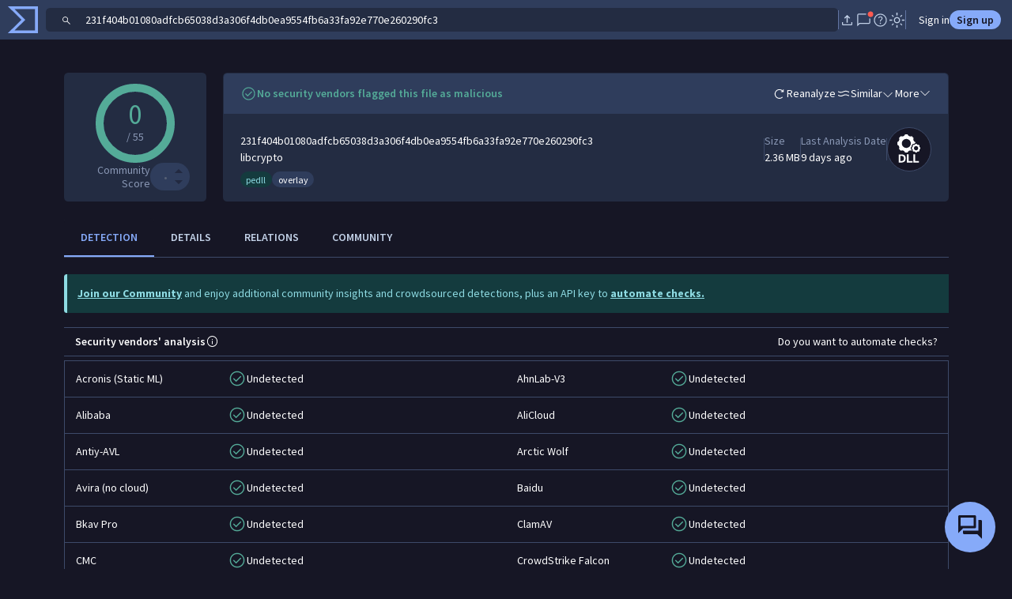

--- FILE ---
content_type: text/javascript
request_url: https://www.virustotal.com/gui/icon.types-pedll.eb566c36537b761bc65a.js
body_size: 1338
content:
"use strict";(self.webpackChunkvt_ui_main=self.webpackChunkvt_ui_main||[]).push([[82549],{30632:(c,h,t)=>{let l;t.r(h),t.d(h,{pedllIcon:()=>p});let p=(0,t(77874).JW)(l||(l=(c=>c)` <svg xmlns="http://www.w3.org/2000/svg" width="1em" height="1em" fill="currentColor" viewBox="0 0 560 554.1"> <g> <path d="M127.1,353.1h25.7c15.3,0,30.6,1.1,38.9,3.1c24.9,4.9,40.6,20.9,40.6,54.1c0,29.8-8.6,50.8-34.4,60.4            c-13.5,5.1-31.3,5.3-49.3,5.3h-21.5L127.1,353.1L127.1,353.1z M161.9,453.6c8.4,0,17.3-0.7,23.7-3.3c14.7-4.9,20.2-17.8,20.2-38            c0-14-4.4-25.8-13.7-31.3c-6.6-4.2-17.3-5.3-28.6-5.3h-10.7v77.9L161.9,453.6L161.9,453.6z"></path> <path d="M251.1,476V353h25.7v100.6h59V476H251.1z"></path> <path d="M348.2,476V353h25.7v100.6h59V476H348.2z"></path> </g> <g> <path d="M318.9,237.1c2-0.8,3.7-2.4,4.5-4.3c0.8-1.9,0.8-4.2-0.1-6.1c-2.5-5.7-1.2-12.5,3.2-16.9l11.7-11.7            c2.9-2.9,6.7-4.5,10.7-4.5h2.7l3.1,1.2c2.4,1.1,4.5,1,6.3,0.2c2-0.8,3.5-2.4,4.3-4.4c2.2-5.6,7.3-9.1,13.1-9.5v-10.9            c0-1.1-0.7-2.2-1.8-2.6c-11.5-4.5-20.8-13.6-25.6-25c-4.7-11.4-4.6-24.5,0.4-35.8c0.5-1,0.2-2.3-0.6-3.1L326.2,79            c-1.4-1.4-2.4-0.9-3.1-0.6c-11.2,5-24.4,5.1-35.8,0.4s-20.6-14-25.1-25.6c-0.4-1-1.5-1.8-2.6-1.8h-34.9c-1.2,0-2.2,0.7-2.6,1.8            c-4.5,11.5-13.6,20.9-25,25.6c-11.4,4.8-24.5,4.6-35.8-0.4c-0.7-0.3-1.7-0.8-3.1,0.6l-24.7,24.7c-0.8,0.8-1,2.1-0.6,3.1            c5,11.3,5.1,24.4,0.4,35.8c-4.7,11.4-14.1,20.5-25.6,25c-1.1,0.4-1.8,1.4-1.8,2.6v34.9c0,1.2,0.7,2.2,1.8,2.6            c11.5,4.5,20.8,13.6,25.6,25c4.7,11.4,4.6,24.5-0.4,35.8c-0.5,1-0.2,2.3,0.6,3.1l24.7,24.7c1.4,1.4,2.4,0.9,3.1,0.6            c5.8-2.5,12-3.8,18.3-3.8c6,0,11.9,1.2,17.5,3.5c11.4,4.7,20.6,14.1,25.1,25.6c0.4,1,1.5,1.8,2.6,1.8h34.9c1.2,0,2.2-0.7,2.6-1.8            c4.5-11.5,13.6-20.8,25.1-25.6c11.1-4.6,23.8-4.6,34.8,0c0.2-1.5,0.5-2.9,1.1-4.3c0.9-2,0.9-4.3,0.1-6.2c-0.8-1.9-2.4-3.5-4.4-4.2            c-5.9-2.4-9.7-7.9-9.7-14.1v-16.5C309.4,245,313.1,239.4,318.9,237.1z M242.2,255.5c-37.4,0-67.8-30.4-67.8-67.8            s30.4-67.8,67.8-67.8s67.8,30.5,67.8,67.8C310,225.1,279.6,255.5,242.2,255.5z"></path> <path d="M441.1,238.1c-2.2-5.4-2.2-11.6,0.2-17c0.2-0.5,0.1-1.1-0.3-1.5L429.3,208c-0.6-0.6-1.1-0.4-1.5-0.3            c-5.3,2.3-11.6,2.4-16.9,0.2c-5.4-2.2-9.8-6.7-11.9-12.1c-0.2-0.5-0.7-0.8-1.2-0.8h-16.5c-0.5,0-1.1,0.3-1.2,0.8            c-2.1,5.5-6.5,9.9-11.9,12.1c-5.4,2.3-11.6,2.2-17-0.2c-0.3-0.1-0.8-0.4-1.5,0.3L338,219.6c-0.4,0.4-0.5,1-0.3,1.5            c2.4,5.4,2.4,11.5,0.2,17c-2.2,5.4-6.6,9.7-12.1,11.9c-0.5,0.2-0.9,0.7-0.9,1.3v16.5c0,0.5,0.4,1,0.9,1.2            c5.5,2.1,9.9,6.4,12.1,11.9c2.2,5.4,2.2,11.6-0.2,17c-0.2,0.5-0.1,1.1,0.3,1.5l11.7,11.7c0.7,0.6,1.1,0.4,1.5,0.3            c2.8-1.2,5.7-1.8,8.7-1.8c2.8,0,5.6,0.6,8.3,1.7c5.4,2.2,9.8,6.7,11.9,12.1c0.2,0.5,0.7,0.8,1.2,0.8h16.5c0.5,0,1-0.3,1.2-0.8            c2.1-5.5,6.5-9.9,11.9-12.1s11.6-2.2,17,0.2c0.4,0.2,0.8,0.4,1.5-0.3l11.7-11.7c0.4-0.4,0.5-1,0.3-1.5c-2.4-5.4-2.4-11.6-0.2-17            c2.2-5.4,6.7-9.7,12.1-11.9c0.5-0.2,0.8-0.7,0.8-1.2v-16.5c0-0.5-0.3-1.1-0.8-1.3C447.8,247.8,443.4,243.5,441.1,238.1z             M389.5,291.6c-17.7,0-32.1-14.4-32.1-32.1s14.4-32.1,32.1-32.1s32.1,14.4,32.1,32.1C421.7,277.2,407.2,291.6,389.5,291.6z"></path> </g> </svg> `))}}]);
//# sourceMappingURL=icon.types-pedll.eb566c36537b761bc65a.js.map